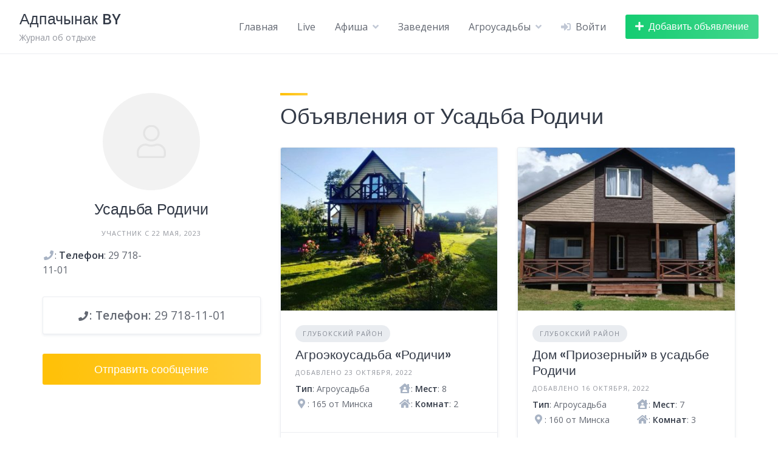

--- FILE ---
content_type: application/javascript
request_url: https://adpachinak.by/wp-content/plugins/hivepress/node_modules/intl-tel-input/build/js/i18n/ru/countries.js
body_size: 2817
content:
const countryTranslations = {
  ad: "Андорра",
  ae: "ОАЭ",
  af: "Афганистан",
  ag: "Антигуа и Барбуда",
  ai: "Ангилья",
  al: "Албания",
  am: "Армения",
  ao: "Ангола",
  ar: "Аргентина",
  as: "Американское Самоа",
  at: "Австрия",
  au: "Австралия",
  aw: "Аруба",
  ax: "Аландские о-ва",
  az: "Азербайджан",
  ba: "Босния и Герцеговина",
  bb: "Барбадос",
  bd: "Бангладеш",
  be: "Бельгия",
  bf: "Буркина-Фасо",
  bg: "Болгария",
  bh: "Бахрейн",
  bi: "Бурунди",
  bj: "Бенин",
  bl: "Сен-Бартелеми",
  bm: "Бермудские о-ва",
  bn: "Бруней-Даруссалам",
  bo: "Боливия",
  bq: "Бонэйр, Синт-Эстатиус и Саба",
  br: "Бразилия",
  bs: "Багамы",
  bt: "Бутан",
  bw: "Ботсвана",
  by: "Беларусь",
  bz: "Белиз",
  ca: "Канада",
  cc: "Кокосовые о-ва",
  cd: "Конго - Киншаса",
  cf: "Центрально-Африканская Республика",
  cg: "Конго - Браззавиль",
  ch: "Швейцария",
  ci: "Кот-д’Ивуар",
  ck: "Острова Кука",
  cl: "Чили",
  cm: "Камерун",
  cn: "Китай",
  co: "Колумбия",
  cr: "Коста-Рика",
  cu: "Куба",
  cv: "Кабо-Верде",
  cw: "Кюрасао",
  cx: "о-в Рождества",
  cy: "Кипр",
  cz: "Чехия",
  de: "Германия",
  dj: "Джибути",
  dk: "Дания",
  dm: "Доминика",
  do: "Доминиканская Республика",
  dz: "Алжир",
  ec: "Эквадор",
  ee: "Эстония",
  eg: "Египет",
  eh: "Западная Сахара",
  er: "Эритрея",
  es: "Испания",
  et: "Эфиопия",
  fi: "Финляндия",
  fj: "Фиджи",
  fk: "Фолклендские о-ва",
  fm: "Федеративные Штаты Микронезии",
  fo: "Фарерские о-ва",
  fr: "Франция",
  ga: "Габон",
  gb: "Великобритания",
  gd: "Гренада",
  ge: "Грузия",
  gf: "Французская Гвиана",
  gg: "Гернси",
  gh: "Гана",
  gi: "Гибралтар",
  gl: "Гренландия",
  gm: "Гамбия",
  gn: "Гвинея",
  gp: "Гваделупа",
  gq: "Экваториальная Гвинея",
  gr: "Греция",
  gt: "Гватемала",
  gu: "Гуам",
  gw: "Гвинея-Бисау",
  gy: "Гайана",
  hk: "Гонконг (САР)",
  hn: "Гондурас",
  hr: "Хорватия",
  ht: "Гаити",
  hu: "Венгрия",
  id: "Индонезия",
  ie: "Ирландия",
  il: "Израиль",
  im: "о-в Мэн",
  in: "Индия",
  io: "Британская территория в Индийском океане",
  iq: "Ирак",
  ir: "Иран",
  is: "Исландия",
  it: "Италия",
  je: "Джерси",
  jm: "Ямайка",
  jo: "Иордания",
  jp: "Япония",
  ke: "Кения",
  kg: "Киргизия",
  kh: "Камбоджа",
  ki: "Кирибати",
  km: "Коморы",
  kn: "Сент-Китс и Невис",
  kp: "КНДР",
  kr: "Республика Корея",
  kw: "Кувейт",
  ky: "Острова Кайман",
  kz: "Казахстан",
  la: "Лаос",
  lb: "Ливан",
  lc: "Сент-Люсия",
  li: "Лихтенштейн",
  lk: "Шри-Ланка",
  lr: "Либерия",
  ls: "Лесото",
  lt: "Литва",
  lu: "Люксембург",
  lv: "Латвия",
  ly: "Ливия",
  ma: "Марокко",
  mc: "Монако",
  md: "Молдова",
  me: "Черногория",
  mf: "Сен-Мартен",
  mg: "Мадагаскар",
  mh: "Маршалловы Острова",
  mk: "Северная Македония",
  ml: "Мали",
  mm: "Мьянма (Бирма)",
  mn: "Монголия",
  mo: "Макао (САР)",
  mp: "Северные Марианские о-ва",
  mq: "Мартиника",
  mr: "Мавритания",
  ms: "Монтсеррат",
  mt: "Мальта",
  mu: "Маврикий",
  mv: "Мальдивы",
  mw: "Малави",
  mx: "Мексика",
  my: "Малайзия",
  mz: "Мозамбик",
  na: "Намибия",
  nc: "Новая Каледония",
  ne: "Нигер",
  nf: "о-в Норфолк",
  ng: "Нигерия",
  ni: "Никарагуа",
  nl: "Нидерланды",
  no: "Норвегия",
  np: "Непал",
  nr: "Науру",
  nu: "Ниуэ",
  nz: "Новая Зеландия",
  om: "Оман",
  pa: "Панама",
  pe: "Перу",
  pf: "Французская Полинезия",
  pg: "Папуа — Новая Гвинея",
  ph: "Филиппины",
  pk: "Пакистан",
  pl: "Польша",
  pm: "Сен-Пьер и Микелон",
  pr: "Пуэрто-Рико",
  ps: "Палестинские территории",
  pt: "Португалия",
  pw: "Палау",
  py: "Парагвай",
  qa: "Катар",
  re: "Реюньон",
  ro: "Румыния",
  rs: "Сербия",
  ru: "Россия",
  rw: "Руанда",
  sa: "Саудовская Аравия",
  sb: "Соломоновы Острова",
  sc: "Сейшельские Острова",
  sd: "Судан",
  se: "Швеция",
  sg: "Сингапур",
  sh: "о-в Св. Елены",
  si: "Словения",
  sj: "Шпицберген и Ян-Майен",
  sk: "Словакия",
  sl: "Сьерра-Леоне",
  sm: "Сан-Марино",
  sn: "Сенегал",
  so: "Сомали",
  sr: "Суринам",
  ss: "Южный Судан",
  st: "Сан-Томе и Принсипи",
  sv: "Сальвадор",
  sx: "Синт-Мартен",
  sy: "Сирия",
  sz: "Эсватини",
  tc: "о-ва Тёркс и Кайкос",
  td: "Чад",
  tg: "Того",
  th: "Таиланд",
  tj: "Таджикистан",
  tk: "Токелау",
  tl: "Восточный Тимор",
  tm: "Туркменистан",
  tn: "Тунис",
  to: "Тонга",
  tr: "Турция",
  tt: "Тринидад и Тобаго",
  tv: "Тувалу",
  tw: "Тайвань",
  tz: "Танзания",
  ua: "Украина",
  ug: "Уганда",
  us: "Соединенные Штаты",
  uy: "Уругвай",
  uz: "Узбекистан",
  va: "Ватикан",
  vc: "Сент-Винсент и Гренадины",
  ve: "Венесуэла",
  vg: "Виргинские о-ва (Великобритания)",
  vi: "Виргинские о-ва (США)",
  vn: "Вьетнам",
  vu: "Вануату",
  wf: "Уоллис и Футуна",
  ws: "Самоа",
  ye: "Йемен",
  yt: "Майотта",
  za: "Южно-Африканская Республика",
  zm: "Замбия",
  zw: "Зимбабве"
};
export default countryTranslations;
